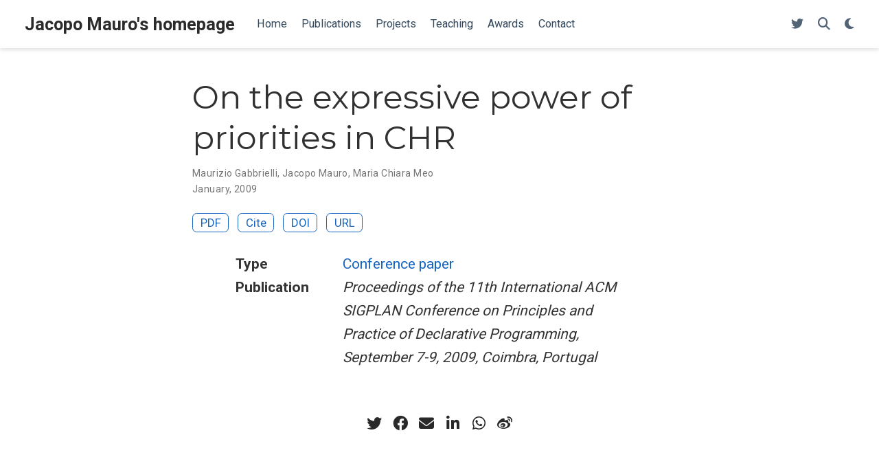

--- FILE ---
content_type: text/html; charset=utf-8
request_url: https://jacopomauro.com/publication/dblp-confppdp-gabbrielli-mm-09/
body_size: 20905
content:
<!DOCTYPE html>
<!-- This site was created with Wowchemy. https://www.wowchemy.com -->
<!-- Last Published: January 29, 2026 --><html lang="en-us" >


<head>
  <meta charset="utf-8" />
  <meta name="viewport" content="width=device-width, initial-scale=1" />
  <meta http-equiv="X-UA-Compatible" content="IE=edge" />
  
  
  
    <meta name="generator" content="Wowchemy 5.7.0 for Hugo" />
  

  
  












  
  










  







  
  
  <link rel="preconnect" href="https://fonts.gstatic.com" crossorigin />
  

  
  
  
    
      
      <link rel="preload" as="style" href="https://fonts.googleapis.com/css2?family=Montserrat:wght@400;700&family=Roboto+Mono&family=Roboto:wght@400;700&display=swap">
      <link rel="stylesheet" href="https://fonts.googleapis.com/css2?family=Montserrat:wght@400;700&family=Roboto+Mono&family=Roboto:wght@400;700&display=swap" media="print" onload="this.media='all'">
    
  

  
  

  
  

  

  <link rel="stylesheet" href="/css/vendor-bundle.min.047268c6dd09ad74ba54a0ba71837064.css" media="print" onload="this.media='all'">

  
  
  
    
    
      <link rel="stylesheet" href="https://cdn.jsdelivr.net/npm/academicons@1.9.2/css/academicons.min.css" integrity="sha512-KlJCpRsLf+KKu2VQa5vmRuClRFjxc5lXO03ixZt82HZUk41+1I0bD8KBSA0fY290ayMfWYI9udIqeOWSu1/uZg==" crossorigin="anonymous" media="print" onload="this.media='all'">
    

    
    
    
    
      
      
    
    
    

    
    
    

    

    
    
      
      

      
      

      
    
      
      

      
      

      
    
      
      

      
      

      
    
      
      

      
      

      
    
      
      

      
      

      
    
      
      

      
      

      
    
      
      

      
      

      
    
      
      

      
      

      
    
      
      

      
      

      
    
      
      

      
      

      
    
      
      

      
      
        
      

      
    
      
      

      
      

      
    
      
      

      
      

      
    
  

  
  
  
  
  
  
  <link rel="stylesheet" href="/css/wowchemy.042e26407c9e383d96a1f26d6787c686.css" />

  
  
  

  
  
  
  
  
  
  
    
    
    <link rel="stylesheet" href="/css/libs/chroma/github-light.min.css" title="hl-light" media="print" onload="this.media='all'" >
    <link rel="stylesheet" href="/css/libs/chroma/dracula.min.css" title="hl-dark" media="print" onload="this.media='all'" disabled>
  

  
  






<script async src="https://www.googletagmanager.com/gtag/js?id=UA-28015332-1"></script>
<script>
  window.dataLayer = window.dataLayer || [];

  function gtag() {
      dataLayer.push(arguments);
  }

  function trackOutboundLink(url, target) {
    gtag('event', 'click', {
         'event_category': 'outbound',
         'event_label': url,
         'transport_type': 'beacon',
         'event_callback': function () {
           if (target !== '_blank') {
             document.location = url;
           }
         }
    });
    console.debug("Outbound link clicked: " + url);
  }

  function onClickCallback(event) {
    if ((event.target.tagName !== 'A') || (event.target.host === window.location.host)) {
      return;
    }
    trackOutboundLink(event.target, event.target.getAttribute('target'));  
  }

  gtag('js', new Date());
  gtag('config', 'UA-28015332-1', {});
  gtag('set', {'cookie_flags': 'SameSite=None;Secure'});

  
  document.addEventListener('click', onClickCallback, false);
</script>























  
  
  






  <meta name="author" content="Jacopo Mauro" />





  

<meta name="description" content="" />



<link rel="alternate" hreflang="en-us" href="http://localhost:1313/publication/dblp-confppdp-gabbrielli-mm-09/" />
<link rel="canonical" href="http://localhost:1313/publication/dblp-confppdp-gabbrielli-mm-09/" />



  <link rel="manifest" href="/manifest.webmanifest" />



<link rel="icon" type="image/png" href="/media/icon_hu0b7a4cb9992c9ac0e91bd28ffd38dd00_9727_32x32_fill_lanczos_center_3.png" />
<link rel="apple-touch-icon" type="image/png" href="/media/icon_hu0b7a4cb9992c9ac0e91bd28ffd38dd00_9727_180x180_fill_lanczos_center_3.png" />

<meta name="theme-color" content="#1565c0" />










  
  






<meta property="twitter:card" content="summary" />

  <meta property="twitter:site" content="@wowchemy" />
  <meta property="twitter:creator" content="@wowchemy" />
<meta property="twitter:image" content="http://localhost:1313/media/icon_hu0b7a4cb9992c9ac0e91bd28ffd38dd00_9727_512x512_fill_lanczos_center_3.png" />
<meta property="og:site_name" content="Jacopo Mauro&#39;s homepage" />
<meta property="og:url" content="http://localhost:1313/publication/dblp-confppdp-gabbrielli-mm-09/" />
<meta property="og:title" content="On the expressive power of priorities in CHR | Jacopo Mauro&#39;s homepage" />
<meta property="og:description" content="" /><meta property="og:image" content="http://localhost:1313/media/icon_hu0b7a4cb9992c9ac0e91bd28ffd38dd00_9727_512x512_fill_lanczos_center_3.png" /><meta property="og:locale" content="en-us" />

  
    <meta
      property="article:published_time"
      content="2023-06-22T09:49:50&#43;00:00"
    />
  
  
    <meta property="article:modified_time" content="2023-06-22T11:49:50&#43;02:00">
  






    









<script type="application/ld+json">
{
  "@context": "https://schema.org",
  "@type": "Article",
  "mainEntityOfPage": {
    "@type": "WebPage",
    "@id": "http://localhost:1313/publication/dblp-confppdp-gabbrielli-mm-09/"
  },
  "headline": "On the expressive power of priorities in CHR",
  
  "datePublished": "2023-06-22T09:49:50Z",
  "dateModified": "2023-06-22T11:49:50+02:00",
  
  "author": {
    "@type": "Person",
    "name": "Maurizio Gabbrielli"
  },
  
  "publisher": {
    "@type": "Organization",
    "name": "Jacopo Mauro's homepage",
    "logo": {
      "@type": "ImageObject",
      "url": "http://localhost:1313/media/icon_hu0b7a4cb9992c9ac0e91bd28ffd38dd00_9727_192x192_fill_lanczos_center_3.png"
    }
  },
  "description": ""
}
</script>

  

  




  
  
  

  
  

  


  
  <title>On the expressive power of priorities in CHR | Jacopo Mauro&#39;s homepage</title>

  
  
  
  











</head>


<body id="top" data-spy="scroll" data-offset="70" data-target="#TableOfContents" class="page-wrapper   " data-wc-page-id="73db146351b08041bc4fe252c97b4b4a" >

  
  
  
  
  
  
  
  
  
  <script src="/js/wowchemy-init.min.ec9d49ca50e4b80bdb08f0417a28ed84.js"></script>

  


<aside class="search-modal" id="search">
  <div class="container">
    <section class="search-header">

      <div class="row no-gutters justify-content-between mb-3">
        <div class="col-6">
          <h1>Search</h1>
        </div>
        <div class="col-6 col-search-close">
          <a class="js-search" href="#" aria-label="Close"><i class="fas fa-times-circle text-muted" aria-hidden="true"></i></a>
        </div>
      </div>

      <div id="search-box">
        
        <input name="q" id="search-query" placeholder="Search..." autocapitalize="off"
        autocomplete="off" autocorrect="off" spellcheck="false" type="search" class="form-control"
        aria-label="Search...">
        
      </div>

      
      

      

    </section>
    <section class="section-search-results">

      <div id="search-hits">
        
      </div>

    </section>
  </div>
</aside>



  <div class="page-header header--fixed">
  
  
  
  
  












<header>
  <nav class="navbar navbar-expand-lg navbar-light compensate-for-scrollbar" id="navbar-main">
    <div class="container-xl">

      
      <div class="d-none d-lg-inline-flex">
        <a class="navbar-brand" href="/">Jacopo Mauro&#39;s homepage</a>
      </div>
      

      
      <button type="button" class="navbar-toggler" data-toggle="collapse"
              data-target="#navbar-content" aria-controls="navbar-content" aria-expanded="false" aria-label="Toggle navigation">
      <span><i class="fas fa-bars"></i></span>
      </button>
      

      
      <div class="navbar-brand-mobile-wrapper d-inline-flex d-lg-none">
        <a class="navbar-brand" href="/">Jacopo Mauro&#39;s homepage</a>
      </div>
      

      
      
      <div class="navbar-collapse main-menu-item collapse justify-content-start" id="navbar-content">

        
        <ul class="navbar-nav d-md-inline-flex">
          

          

          
          
          
            
          

          

          
          
          
          

          
            
              
              
            
            
              
              
              
                
              
              
            
          

          <li class="nav-item">
            <a class="nav-link " href="/#about"><span>Home</span></a>
          </li>

          
          

          

          
          
          
            
          

          

          
          
          
          

          
            
              
              
            
            
              
              
              
                
              
              
            
          

          <li class="nav-item">
            <a class="nav-link " href="/#publications"><span>Publications</span></a>
          </li>

          
          

          

          
          
          
            
          

          

          
          
          
          

          
            
              
              
            
            
              
              
              
                
              
              
            
          

          <li class="nav-item">
            <a class="nav-link " href="/#projects"><span>Projects</span></a>
          </li>

          
          

          

          
          
          
            
          

          

          
          
          
          

          
            
              
              
            
            
              
              
              
                
              
              
            
          

          <li class="nav-item">
            <a class="nav-link " href="/#teaching"><span>Teaching</span></a>
          </li>

          
          

          

          
          
          
            
          

          

          
          
          
          

          
            
              
              
            
            
              
              
              
                
              
              
            
          

          <li class="nav-item">
            <a class="nav-link " href="/#awards"><span>Awards</span></a>
          </li>

          
          

          

          
          
          
            
          

          

          
          
          
          

          
            
              
              
            
            
              
              
              
                
              
              
            
          

          <li class="nav-item">
            <a class="nav-link " href="/#contact"><span>Contact</span></a>
          </li>

          
          

        

          
        </ul>
      </div>

      <ul class="nav-icons navbar-nav flex-row ml-auto d-flex pl-md-2">

        
        
          
            
            <li class="nav-item d-none d-lg-inline-flex">
              <a class="nav-link" href="https://twitter.com/jacopo_mauro" data-toggle="tooltip" data-placement="bottom" title="Follow me on Twitter" target="_blank" rel="noopener" aria-label="Follow me on Twitter">
                <i class="fab fa-twitter" aria-hidden="true"></i>
              </a>
            </li>
          
        

        
        
        
        <li class="nav-item">
          <a class="nav-link js-search" href="#" aria-label="Search"><i class="fas fa-search" aria-hidden="true"></i></a>
        </li>
        

        
        
        
        <li class="nav-item dropdown theme-dropdown">
          <a href="#" class="nav-link" data-toggle="dropdown" aria-haspopup="true" aria-label="Display preferences">
            <i class="fas fa-moon" aria-hidden="true"></i>
          </a>
          <div class="dropdown-menu">
            <a href="#" class="dropdown-item js-set-theme-light">
              <span>Light</span>
            </a>
            <a href="#" class="dropdown-item js-set-theme-dark">
              <span>Dark</span>
            </a>
            <a href="#" class="dropdown-item js-set-theme-auto">
              <span>Automatic</span>
            </a>
          </div>
        </li>
        

        
        

      </ul>

    </div>
  </nav>
</header>


  </div>

  <div class="page-body">
    
    
    

    












<div class="pub">

  













  

  
  
  
<div class="article-container pt-3">
  <h1>On the expressive power of priorities in CHR</h1>

  

  
    


<div class="article-metadata">

  
  
  
  
  <div>
    

  <span >
      Maurizio Gabbrielli</span>, <span >
      Jacopo Mauro</span>, <span >
      Maria Chiara Meo</span>
  </div>
  
  

  
  <span class="article-date">
    
    
      
    
    January, 2009
  </span>
  

  

  

  
  
  
  

  
  

</div>

    




<div class="btn-links mb-3">
  
  








  



<a class="btn btn-outline-primary btn-page-header" href="/publication/dblp-confppdp-gabbrielli-mm-09/dblp-confppdp-gabbrielli-mm-09.pdf" target="_blank" rel="noopener">
  PDF
</a>



<a href="#" class="btn btn-outline-primary btn-page-header js-cite-modal"
        data-filename="/publication/dblp-confppdp-gabbrielli-mm-09/cite.bib">
  Cite
</a>













<a class="btn btn-outline-primary btn-page-header" href="https://doi.org/10.1145/1599410.1599443" target="_blank" rel="noopener">
  DOI
</a>


  
  
  
    
  
  
  
  
  
    
  
  <a class="btn btn-outline-primary btn-page-header" href="http://doi.acm.org/10.1145/1599410.1599443" target="_blank" rel="noopener">
    URL</a>


</div>


  
</div>



  <div class="article-container">

    

    
    <div class="row">
      <div class="col-md-1"></div>
      <div class="col-md-10">
        <div class="row">
          <div class="col-12 col-md-3 pub-row-heading">Type</div>
          <div class="col-12 col-md-9">
            <a href="/publication/#1">
              Conference paper
            </a>
          </div>
        </div>
      </div>
      <div class="col-md-1"></div>
    </div>
    <div class="d-md-none space-below"></div>
    

    
    <div class="row">
      <div class="col-md-1"></div>
      <div class="col-md-10">
        <div class="row">
          <div class="col-12 col-md-3 pub-row-heading">Publication</div>
          <div class="col-12 col-md-9"><em>Proceedings of the 11th International ACM SIGPLAN Conference on Principles and Practice of Declarative Programming, September 7-9, 2009, Coimbra, Portugal</em></div>
        </div>
      </div>
      <div class="col-md-1"></div>
    </div>
    <div class="d-md-none space-below"></div>
    

    <div class="space-below"></div>

    <div class="article-style"></div>

    







<div class="share-box">
  <ul class="share">
    
      
      
      
        
      
      
      
      
      
      
      
      <li>
        <a href="https://twitter.com/intent/tweet?url=http%3A%2F%2Flocalhost%3A1313%2Fpublication%2Fdblp-confppdp-gabbrielli-mm-09%2F&amp;text=On&#43;the&#43;expressive&#43;power&#43;of&#43;priorities&#43;in&#43;CHR" target="_blank" rel="noopener" class="share-btn-twitter" aria-label="twitter">
          <i class="fab fa-twitter"></i>
        </a>
      </li>
    
      
      
      
        
      
      
      
      
      
      
      
      <li>
        <a href="https://www.facebook.com/sharer.php?u=http%3A%2F%2Flocalhost%3A1313%2Fpublication%2Fdblp-confppdp-gabbrielli-mm-09%2F&amp;t=On&#43;the&#43;expressive&#43;power&#43;of&#43;priorities&#43;in&#43;CHR" target="_blank" rel="noopener" class="share-btn-facebook" aria-label="facebook">
          <i class="fab fa-facebook"></i>
        </a>
      </li>
    
      
      
      
        
      
      
      
      
      
      
      
        
      
      <li>
        <a href="mailto:?subject=On%20the%20expressive%20power%20of%20priorities%20in%20CHR&amp;body=http%3A%2F%2Flocalhost%3A1313%2Fpublication%2Fdblp-confppdp-gabbrielli-mm-09%2F" target="_blank" rel="noopener" class="share-btn-email" aria-label="envelope">
          <i class="fas fa-envelope"></i>
        </a>
      </li>
    
      
      
      
        
      
      
      
      
      
      
      
      <li>
        <a href="https://www.linkedin.com/shareArticle?url=http%3A%2F%2Flocalhost%3A1313%2Fpublication%2Fdblp-confppdp-gabbrielli-mm-09%2F&amp;title=On&#43;the&#43;expressive&#43;power&#43;of&#43;priorities&#43;in&#43;CHR" target="_blank" rel="noopener" class="share-btn-linkedin" aria-label="linkedin-in">
          <i class="fab fa-linkedin-in"></i>
        </a>
      </li>
    
      
      
      
        
      
      
      
      
      
      
      
      <li>
        <a href="whatsapp://send?text=On&#43;the&#43;expressive&#43;power&#43;of&#43;priorities&#43;in&#43;CHR%20http%3A%2F%2Flocalhost%3A1313%2Fpublication%2Fdblp-confppdp-gabbrielli-mm-09%2F" target="_blank" rel="noopener" class="share-btn-whatsapp" aria-label="whatsapp">
          <i class="fab fa-whatsapp"></i>
        </a>
      </li>
    
      
      
      
        
      
      
      
      
      
      
      
      <li>
        <a href="https://service.weibo.com/share/share.php?url=http%3A%2F%2Flocalhost%3A1313%2Fpublication%2Fdblp-confppdp-gabbrielli-mm-09%2F&amp;title=On&#43;the&#43;expressive&#43;power&#43;of&#43;priorities&#43;in&#43;CHR" target="_blank" rel="noopener" class="share-btn-weibo" aria-label="weibo">
          <i class="fab fa-weibo"></i>
        </a>
      </li>
    
  </ul>
</div>











  
  
    




  
    




  
    




  
















  </div>
</div>
  </div>

  <div class="page-footer">
    
    
    <div class="container">
      <footer class="site-footer">

  












  
  
  
  
  













  





  <p class="powered-by">
    
    
    
      
      
      
      
      
      
      Published with <a href="https://wowchemy.com/?utm_campaign=poweredby" target="_blank" rel="noopener">Wowchemy</a> — the free, <a href="https://github.com/wowchemy/wowchemy-hugo-themes" target="_blank" rel="noopener">open source</a> website builder that empowers creators.
    
  </p>
</footer>

    </div>
    
  </div>

  


<script src="/js/vendor-bundle.min.1d4346c6f7d46c340dc0a9058dd85c13.js"></script>




  

  
  

  













  
  <script id="search-hit-fuse-template" type="text/x-template">
    <div class="search-hit" id="summary-{{key}}">
      <div class="search-hit-content">
        <div class="search-hit-name">
          <a href="{{relpermalink}}">{{title}}</a>
          <div class="article-metadata search-hit-type">{{type}}</div>
          <p class="search-hit-description">{{snippet}}</p>
        </div>
      </div>
    </div>
  </script>
  
    <script src="https://cdn.jsdelivr.net/gh/krisk/Fuse@v3.2.1/dist/fuse.min.js" integrity="sha512-o38bmzBGX+hD3JHWUFCDA09btWaqrNmoJ3RXLlrysA7PP01Kgs4UlE4MhelE1v5dJR3+cxlR4qQlotsW7jKsnw==" crossorigin="anonymous"></script>
    <script src="https://cdn.jsdelivr.net/gh/julmot/mark.js@8.11.1/dist/jquery.mark.min.js" integrity="sha512-mhbv5DqBMgrWL+32MmsDOt/OAvqr/cHimk6B8y/bx/xS88MVkYGPiVv2ixKVrkywF2qHplNRUvFsAHUdxZ3Krg==" crossorigin="anonymous"></script>
  












  
  
  
  
  
  
  







<script id="page-data" type="application/json">{"use_headroom":true}</script>



  <script src="/js/wowchemy-headroom.db4755770454eb63685f8de785c0a172.js" type="module"></script>









  
  


<script src="/en/js/wowchemy.min.c84202fca2a6efbbecbaf0e8358c1d51.js"></script>







  
<div id="modal" class="modal fade" role="dialog">
  <div class="modal-dialog">
    <div class="modal-content">
      <div class="modal-header">
        <h5 class="modal-title">Cite</h5>
        <button type="button" class="close" data-dismiss="modal" aria-label="Close">
          <span aria-hidden="true">&times;</span>
        </button>
      </div>
      <div class="modal-body">
        
        <pre><code></code></pre>
      </div>
      <div class="modal-footer">
        <a class="btn btn-outline-primary my-1 js-copy-cite" href="#" target="_blank">
          <i class="fas fa-copy"></i> Copy
        </a>
        <a class="btn btn-outline-primary my-1 js-download-cite" href="#" target="_blank">
          <i class="fas fa-download"></i> Download
        </a>
        <div id="modal-error"></div>
      </div>
    </div>
  </div>
</div>


  <script src="/js/wowchemy-publication.68f8d7090562ca65fc6d3cb3f8f2d2cb.js" type="module"></script>


















</body>
</html>
